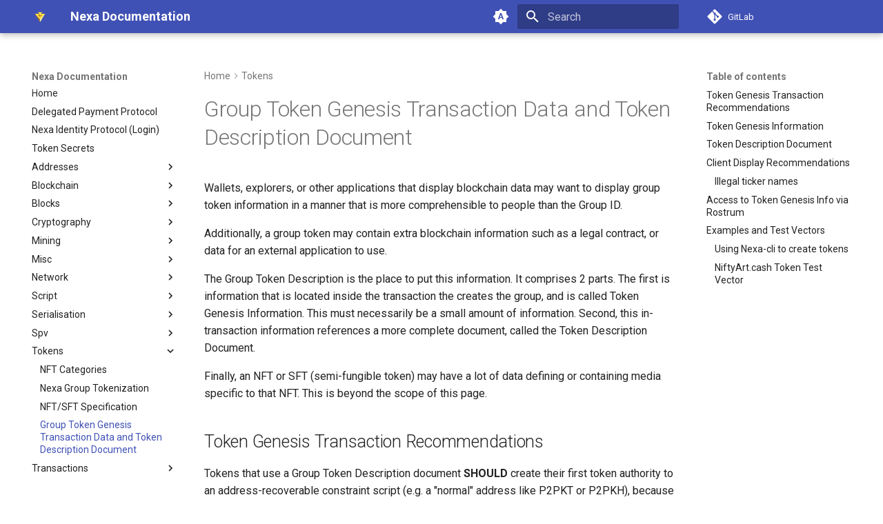

--- FILE ---
content_type: text/html; charset=utf-8
request_url: https://spec.nexa.org/tokens/tokenDescription/
body_size: 16266
content:

<!doctype html>
<html lang="en" class="no-js">
  <head>
    
      <meta charset="utf-8">
      <meta name="viewport" content="width=device-width,initial-scale=1">
      
        <meta name="description" content="Nexa Blockchain Specification">
      
      
      
      
        <link rel="prev" href="../nft/">
      
      
        <link rel="next" href="../../transactions/1transaction/">
      
      
        
      
      
      <link rel="icon" href="../../assets/favicon.ico">
      <meta name="generator" content="mkdocs-1.6.1, mkdocs-material-9.7.1">
    
    
      
        <title>Group Token Genesis Transaction Data and Token Description Document - Nexa Documentation</title>
      
    
    
      <link rel="stylesheet" href="../../assets/stylesheets/main.484c7ddc.min.css">
      
        
        <link rel="stylesheet" href="../../assets/stylesheets/palette.ab4e12ef.min.css">
      
      


    
    
      
    
    
      
        
        
        <link rel="preconnect" href="https://fonts.gstatic.com" crossorigin>
        <link rel="stylesheet" href="https://fonts.googleapis.com/css?family=Roboto:300,300i,400,400i,700,700i%7CRoboto+Mono:400,400i,700,700i&display=fallback">
        <style>:root{--md-text-font:"Roboto";--md-code-font:"Roboto Mono"}</style>
      
    
    
      <link rel="stylesheet" href="https://cdnjs.cloudflare.com/ajax/libs/KaTeX/0.16.7/katex.min.css">
    
    <script>__md_scope=new URL("../..",location),__md_hash=e=>[...e].reduce(((e,_)=>(e<<5)-e+_.charCodeAt(0)),0),__md_get=(e,_=localStorage,t=__md_scope)=>JSON.parse(_.getItem(t.pathname+"."+e)),__md_set=(e,_,t=localStorage,a=__md_scope)=>{try{t.setItem(a.pathname+"."+e,JSON.stringify(_))}catch(e){}}</script>
    
      

    
    
  </head>
  
  
    
    
      
    
    
    
    
    <body dir="ltr" data-md-color-scheme="default" data-md-color-primary="indigo" data-md-color-accent="indigo">
  
    
    <input class="md-toggle" data-md-toggle="drawer" type="checkbox" id="__drawer" autocomplete="off">
    <input class="md-toggle" data-md-toggle="search" type="checkbox" id="__search" autocomplete="off">
    <label class="md-overlay" for="__drawer"></label>
    <div data-md-component="skip">
      
        
        <a href="#group-token-genesis-transaction-data-and-token-description-document" class="md-skip">
          Skip to content
        </a>
      
    </div>
    <div data-md-component="announce">
      
    </div>
    
    
      

  

<header class="md-header md-header--shadow" data-md-component="header">
  <nav class="md-header__inner md-grid" aria-label="Header">
    <a href="../.." title="Nexa Documentation" class="md-header__button md-logo" aria-label="Nexa Documentation" data-md-component="logo">
      
  <img src="../../assets/nexa-logo.svg" alt="logo">

    </a>
    <label class="md-header__button md-icon" for="__drawer">
      
      <svg xmlns="http://www.w3.org/2000/svg" viewBox="0 0 24 24"><path d="M3 6h18v2H3zm0 5h18v2H3zm0 5h18v2H3z"/></svg>
    </label>
    <div class="md-header__title" data-md-component="header-title">
      <div class="md-header__ellipsis">
        <div class="md-header__topic">
          <span class="md-ellipsis">
            Nexa Documentation
          </span>
        </div>
        <div class="md-header__topic" data-md-component="header-topic">
          <span class="md-ellipsis">
            
              Group Token Genesis Transaction Data and Token Description Document
            
          </span>
        </div>
      </div>
    </div>
    
      
        <form class="md-header__option" data-md-component="palette">
  
    
    
    
    <input class="md-option" data-md-color-media="(prefers-color-scheme)" data-md-color-scheme="default" data-md-color-primary="indigo" data-md-color-accent="indigo"  aria-label="Switch to light mode"  type="radio" name="__palette" id="__palette_0">
    
      <label class="md-header__button md-icon" title="Switch to light mode" for="__palette_1" hidden>
        <svg xmlns="http://www.w3.org/2000/svg" viewBox="0 0 24 24"><path d="m14.3 16-.7-2h-3.2l-.7 2H7.8L11 7h2l3.2 9zM20 8.69V4h-4.69L12 .69 8.69 4H4v4.69L.69 12 4 15.31V20h4.69L12 23.31 15.31 20H20v-4.69L23.31 12zm-9.15 3.96h2.3L12 9z"/></svg>
      </label>
    
  
    
    
    
    <input class="md-option" data-md-color-media="(prefers-color-scheme: light)" data-md-color-scheme="default" data-md-color-primary="indigo" data-md-color-accent="indigo"  aria-label="Switch to dark mode"  type="radio" name="__palette" id="__palette_1">
    
      <label class="md-header__button md-icon" title="Switch to dark mode" for="__palette_2" hidden>
        <svg xmlns="http://www.w3.org/2000/svg" viewBox="0 0 24 24"><path d="M12 8a4 4 0 0 0-4 4 4 4 0 0 0 4 4 4 4 0 0 0 4-4 4 4 0 0 0-4-4m0 10a6 6 0 0 1-6-6 6 6 0 0 1 6-6 6 6 0 0 1 6 6 6 6 0 0 1-6 6m8-9.31V4h-4.69L12 .69 8.69 4H4v4.69L.69 12 4 15.31V20h4.69L12 23.31 15.31 20H20v-4.69L23.31 12z"/></svg>
      </label>
    
  
    
    
    
    <input class="md-option" data-md-color-media="(prefers-color-scheme: dark)" data-md-color-scheme="slate" data-md-color-primary="indigo" data-md-color-accent="indigo"  aria-label="Switch to system preference"  type="radio" name="__palette" id="__palette_2">
    
      <label class="md-header__button md-icon" title="Switch to system preference" for="__palette_0" hidden>
        <svg xmlns="http://www.w3.org/2000/svg" viewBox="0 0 24 24"><path d="M12 18c-.89 0-1.74-.2-2.5-.55C11.56 16.5 13 14.42 13 12s-1.44-4.5-3.5-5.45C10.26 6.2 11.11 6 12 6a6 6 0 0 1 6 6 6 6 0 0 1-6 6m8-9.31V4h-4.69L12 .69 8.69 4H4v4.69L.69 12 4 15.31V20h4.69L12 23.31 15.31 20H20v-4.69L23.31 12z"/></svg>
      </label>
    
  
</form>
      
    
    
      <script>var palette=__md_get("__palette");if(palette&&palette.color){if("(prefers-color-scheme)"===palette.color.media){var media=matchMedia("(prefers-color-scheme: light)"),input=document.querySelector(media.matches?"[data-md-color-media='(prefers-color-scheme: light)']":"[data-md-color-media='(prefers-color-scheme: dark)']");palette.color.media=input.getAttribute("data-md-color-media"),palette.color.scheme=input.getAttribute("data-md-color-scheme"),palette.color.primary=input.getAttribute("data-md-color-primary"),palette.color.accent=input.getAttribute("data-md-color-accent")}for(var[key,value]of Object.entries(palette.color))document.body.setAttribute("data-md-color-"+key,value)}</script>
    
    
    
      
      
        <label class="md-header__button md-icon" for="__search">
          
          <svg xmlns="http://www.w3.org/2000/svg" viewBox="0 0 24 24"><path d="M9.5 3A6.5 6.5 0 0 1 16 9.5c0 1.61-.59 3.09-1.56 4.23l.27.27h.79l5 5-1.5 1.5-5-5v-.79l-.27-.27A6.52 6.52 0 0 1 9.5 16 6.5 6.5 0 0 1 3 9.5 6.5 6.5 0 0 1 9.5 3m0 2C7 5 5 7 5 9.5S7 14 9.5 14 14 12 14 9.5 12 5 9.5 5"/></svg>
        </label>
        <div class="md-search" data-md-component="search" role="dialog">
  <label class="md-search__overlay" for="__search"></label>
  <div class="md-search__inner" role="search">
    <form class="md-search__form" name="search">
      <input type="text" class="md-search__input" name="query" aria-label="Search" placeholder="Search" autocapitalize="off" autocorrect="off" autocomplete="off" spellcheck="false" data-md-component="search-query" required>
      <label class="md-search__icon md-icon" for="__search">
        
        <svg xmlns="http://www.w3.org/2000/svg" viewBox="0 0 24 24"><path d="M9.5 3A6.5 6.5 0 0 1 16 9.5c0 1.61-.59 3.09-1.56 4.23l.27.27h.79l5 5-1.5 1.5-5-5v-.79l-.27-.27A6.52 6.52 0 0 1 9.5 16 6.5 6.5 0 0 1 3 9.5 6.5 6.5 0 0 1 9.5 3m0 2C7 5 5 7 5 9.5S7 14 9.5 14 14 12 14 9.5 12 5 9.5 5"/></svg>
        
        <svg xmlns="http://www.w3.org/2000/svg" viewBox="0 0 24 24"><path d="M20 11v2H8l5.5 5.5-1.42 1.42L4.16 12l7.92-7.92L13.5 5.5 8 11z"/></svg>
      </label>
      <nav class="md-search__options" aria-label="Search">
        
          <a href="javascript:void(0)" class="md-search__icon md-icon" title="Share" aria-label="Share" data-clipboard data-clipboard-text="" data-md-component="search-share" tabindex="-1">
            
            <svg xmlns="http://www.w3.org/2000/svg" viewBox="0 0 24 24"><path d="M18 16.08c-.76 0-1.44.3-1.96.77L8.91 12.7c.05-.23.09-.46.09-.7s-.04-.47-.09-.7l7.05-4.11c.54.5 1.25.81 2.04.81a3 3 0 0 0 3-3 3 3 0 0 0-3-3 3 3 0 0 0-3 3c0 .24.04.47.09.7L8.04 9.81C7.5 9.31 6.79 9 6 9a3 3 0 0 0-3 3 3 3 0 0 0 3 3c.79 0 1.5-.31 2.04-.81l7.12 4.15c-.05.21-.08.43-.08.66 0 1.61 1.31 2.91 2.92 2.91s2.92-1.3 2.92-2.91A2.92 2.92 0 0 0 18 16.08"/></svg>
          </a>
        
        <button type="reset" class="md-search__icon md-icon" title="Clear" aria-label="Clear" tabindex="-1">
          
          <svg xmlns="http://www.w3.org/2000/svg" viewBox="0 0 24 24"><path d="M19 6.41 17.59 5 12 10.59 6.41 5 5 6.41 10.59 12 5 17.59 6.41 19 12 13.41 17.59 19 19 17.59 13.41 12z"/></svg>
        </button>
      </nav>
      
        <div class="md-search__suggest" data-md-component="search-suggest"></div>
      
    </form>
    <div class="md-search__output">
      <div class="md-search__scrollwrap" tabindex="0" data-md-scrollfix>
        <div class="md-search-result" data-md-component="search-result">
          <div class="md-search-result__meta">
            Initializing search
          </div>
          <ol class="md-search-result__list" role="presentation"></ol>
        </div>
      </div>
    </div>
  </div>
</div>
      
    
    
      <div class="md-header__source">
        <a href="https://gitlab.com/nexa/specification" title="Go to repository" class="md-source" data-md-component="source">
  <div class="md-source__icon md-icon">
    
    <svg xmlns="http://www.w3.org/2000/svg" viewBox="0 0 448 512"><!--! Font Awesome Free 7.1.0 by @fontawesome - https://fontawesome.com License - https://fontawesome.com/license/free (Icons: CC BY 4.0, Fonts: SIL OFL 1.1, Code: MIT License) Copyright 2025 Fonticons, Inc.--><path d="M439.6 236.1 244 40.5c-5.4-5.5-12.8-8.5-20.4-8.5s-15 3-20.4 8.4L162.5 81l51.5 51.5c27.1-9.1 52.7 16.8 43.4 43.7l49.7 49.7c34.2-11.8 61.2 31 35.5 56.7-26.5 26.5-70.2-2.9-56-37.3L240.3 199v121.9c25.3 12.5 22.3 41.8 9.1 55-6.4 6.4-15.2 10.1-24.3 10.1s-17.8-3.6-24.3-10.1c-17.6-17.6-11.1-46.9 11.2-56v-123c-20.8-8.5-24.6-30.7-18.6-45L142.6 101 8.5 235.1C3 240.6 0 247.9 0 255.5s3 15 8.5 20.4l195.6 195.7c5.4 5.4 12.7 8.4 20.4 8.4s15-3 20.4-8.4l194.7-194.7c5.4-5.4 8.4-12.8 8.4-20.4s-3-15-8.4-20.4"/></svg>
  </div>
  <div class="md-source__repository">
    GitLab
  </div>
</a>
      </div>
    
  </nav>
  
</header>
    
    <div class="md-container" data-md-component="container">
      
      
        
          
        
      
      <main class="md-main" data-md-component="main">
        <div class="md-main__inner md-grid">
          
            
              
              <div class="md-sidebar md-sidebar--primary" data-md-component="sidebar" data-md-type="navigation" >
                <div class="md-sidebar__scrollwrap">
                  <div class="md-sidebar__inner">
                    



<nav class="md-nav md-nav--primary" aria-label="Navigation" data-md-level="0">
  <label class="md-nav__title" for="__drawer">
    <a href="../.." title="Nexa Documentation" class="md-nav__button md-logo" aria-label="Nexa Documentation" data-md-component="logo">
      
  <img src="../../assets/nexa-logo.svg" alt="logo">

    </a>
    Nexa Documentation
  </label>
  
    <div class="md-nav__source">
      <a href="https://gitlab.com/nexa/specification" title="Go to repository" class="md-source" data-md-component="source">
  <div class="md-source__icon md-icon">
    
    <svg xmlns="http://www.w3.org/2000/svg" viewBox="0 0 448 512"><!--! Font Awesome Free 7.1.0 by @fontawesome - https://fontawesome.com License - https://fontawesome.com/license/free (Icons: CC BY 4.0, Fonts: SIL OFL 1.1, Code: MIT License) Copyright 2025 Fonticons, Inc.--><path d="M439.6 236.1 244 40.5c-5.4-5.5-12.8-8.5-20.4-8.5s-15 3-20.4 8.4L162.5 81l51.5 51.5c27.1-9.1 52.7 16.8 43.4 43.7l49.7 49.7c34.2-11.8 61.2 31 35.5 56.7-26.5 26.5-70.2-2.9-56-37.3L240.3 199v121.9c25.3 12.5 22.3 41.8 9.1 55-6.4 6.4-15.2 10.1-24.3 10.1s-17.8-3.6-24.3-10.1c-17.6-17.6-11.1-46.9 11.2-56v-123c-20.8-8.5-24.6-30.7-18.6-45L142.6 101 8.5 235.1C3 240.6 0 247.9 0 255.5s3 15 8.5 20.4l195.6 195.7c5.4 5.4 12.7 8.4 20.4 8.4s15-3 20.4-8.4l194.7-194.7c5.4-5.4 8.4-12.8 8.4-20.4s-3-15-8.4-20.4"/></svg>
  </div>
  <div class="md-source__repository">
    GitLab
  </div>
</a>
    </div>
  
  <ul class="md-nav__list" data-md-scrollfix>
    
      
      
  
  
  
  
    <li class="md-nav__item">
      <a href="../.." class="md-nav__link">
        
  
  
  <span class="md-ellipsis">
    
  
    Home
  

    
  </span>
  
  

      </a>
    </li>
  

    
      
      
  
  
  
  
    <li class="md-nav__item">
      <a href="../../dpp/" class="md-nav__link">
        
  
  
  <span class="md-ellipsis">
    
  
    Delegated Payment Protocol
  

    
  </span>
  
  

      </a>
    </li>
  

    
      
      
  
  
  
  
    <li class="md-nav__item">
      <a href="../../nexid/" class="md-nav__link">
        
  
  
  <span class="md-ellipsis">
    
  
    Nexa Identity Protocol (Login)
  

    
  </span>
  
  

      </a>
    </li>
  

    
      
      
  
  
  
  
    <li class="md-nav__item">
      <a href="../../tokensecret/" class="md-nav__link">
        
  
  
  <span class="md-ellipsis">
    
  
    Token Secrets
  

    
  </span>
  
  

      </a>
    </li>
  

    
      
      
  
  
  
  
    
    
    
    
    
    <li class="md-nav__item md-nav__item--nested">
      
        
        
        <input class="md-nav__toggle md-toggle " type="checkbox" id="__nav_5" >
        
          
          <label class="md-nav__link" for="__nav_5" id="__nav_5_label" tabindex="0">
            
  
  
  <span class="md-ellipsis">
    
  
    Addresses
  

    
  </span>
  
  

            <span class="md-nav__icon md-icon"></span>
          </label>
        
        <nav class="md-nav" data-md-level="1" aria-labelledby="__nav_5_label" aria-expanded="false">
          <label class="md-nav__title" for="__nav_5">
            <span class="md-nav__icon md-icon"></span>
            
  
    Addresses
  

          </label>
          <ul class="md-nav__list" data-md-scrollfix>
            
              
                
  
  
  
  
    <li class="md-nav__item">
      <a href="../../addresses/address-types/" class="md-nav__link">
        
  
  
  <span class="md-ellipsis">
    
  
    Address Types
  

    
  </span>
  
  

      </a>
    </li>
  

              
            
              
                
  
  
  
  
    <li class="md-nav__item">
      <a href="../../addresses/base58check/" class="md-nav__link">
        
  
  
  <span class="md-ellipsis">
    
  
    Base58check encoding
  

    
  </span>
  
  

      </a>
    </li>
  

              
            
              
                
  
  
  
  
    <li class="md-nav__item">
      <a href="../../addresses/cashaddr/" class="md-nav__link">
        
  
  
  <span class="md-ellipsis">
    
  
    CashAddr encoding
  

    
  </span>
  
  

      </a>
    </li>
  

              
            
              
                
  
  
  
  
    <li class="md-nav__item">
      <a href="../../addresses/scriptTemplates/" class="md-nav__link">
        
  
  
  <span class="md-ellipsis">
    
  
    Script Templates
  

    
  </span>
  
  

      </a>
    </li>
  

              
            
              
                
  
  
  
  
    
    
    
    
    
    <li class="md-nav__item md-nav__item--nested">
      
        
        
        <input class="md-nav__toggle md-toggle " type="checkbox" id="__nav_5_5" >
        
          
          <label class="md-nav__link" for="__nav_5_5" id="__nav_5_5_label" tabindex="0">
            
  
  
  <span class="md-ellipsis">
    
  
    Script Template Examples
  

    
  </span>
  
  

            <span class="md-nav__icon md-icon"></span>
          </label>
        
        <nav class="md-nav" data-md-level="2" aria-labelledby="__nav_5_5_label" aria-expanded="false">
          <label class="md-nav__title" for="__nav_5_5">
            <span class="md-nav__icon md-icon"></span>
            
  
    Script Template Examples
  

          </label>
          <ul class="md-nav__list" data-md-scrollfix>
            
              
                
  
  
  
  
    <li class="md-nav__item">
      <a href="../../addresses/Script-Template-Examples/basic-script-template-execution/" class="md-nav__link">
        
  
  
  <span class="md-ellipsis">
    
  
    Basic Script Template Execution Example (Basic P2ST address)
  

    
  </span>
  
  

      </a>
    </li>
  

              
            
              
                
  
  
  
  
    <li class="md-nav__item">
      <a href="../../addresses/Script-Template-Examples/contract-with-custom-template/" class="md-nav__link">
        
  
  
  <span class="md-ellipsis">
    
  
    A P2ST Address with a Template in the Scriptsig
  

    
  </span>
  
  

      </a>
    </li>
  

              
            
              
                
  
  
  
  
    <li class="md-nav__item">
      <a href="../../addresses/Script-Template-Examples/how-tokens-are-stored-inside-a-utxo/" class="md-nav__link">
        
  
  
  <span class="md-ellipsis">
    
  
    How Tokens are Stored Inside a UTXO
  

    
  </span>
  
  

      </a>
    </li>
  

              
            
          </ul>
        </nav>
      
    </li>
  

              
            
          </ul>
        </nav>
      
    </li>
  

    
      
      
  
  
  
  
    
    
    
    
    
    <li class="md-nav__item md-nav__item--nested">
      
        
        
        <input class="md-nav__toggle md-toggle " type="checkbox" id="__nav_6" >
        
          
          <label class="md-nav__link" for="__nav_6" id="__nav_6_label" tabindex="0">
            
  
  
  <span class="md-ellipsis">
    
  
    Blockchain
  

    
  </span>
  
  

            <span class="md-nav__icon md-icon"></span>
          </label>
        
        <nav class="md-nav" data-md-level="1" aria-labelledby="__nav_6_label" aria-expanded="false">
          <label class="md-nav__title" for="__nav_6">
            <span class="md-nav__icon md-icon"></span>
            
  
    Blockchain
  

          </label>
          <ul class="md-nav__list" data-md-scrollfix>
            
              
                
  
  
  
  
    <li class="md-nav__item">
      <a href="../../blockchain/blockchain/" class="md-nav__link">
        
  
  
  <span class="md-ellipsis">
    
  
    Overview
  

    
  </span>
  
  

      </a>
    </li>
  

              
            
              
                
  
  
  
  
    <li class="md-nav__item">
      <a href="../../blockchain/chainwork-proof/" class="md-nav__link">
        
  
  
  <span class="md-ellipsis">
    
  
    Chainwork Proof
  

    
  </span>
  
  

      </a>
    </li>
  

              
            
              
                
  
  
  
  
    <li class="md-nav__item">
      <a href="../../blockchain/memory-pool/" class="md-nav__link">
        
  
  
  <span class="md-ellipsis">
    
  
    Transaction Memory Pool
  

    
  </span>
  
  

      </a>
    </li>
  

              
            
          </ul>
        </nav>
      
    </li>
  

    
      
      
  
  
  
  
    
    
    
    
    
    <li class="md-nav__item md-nav__item--nested">
      
        
        
        <input class="md-nav__toggle md-toggle " type="checkbox" id="__nav_7" >
        
          
          <label class="md-nav__link" for="__nav_7" id="__nav_7_label" tabindex="0">
            
  
  
  <span class="md-ellipsis">
    
  
    Blocks
  

    
  </span>
  
  

            <span class="md-nav__icon md-icon"></span>
          </label>
        
        <nav class="md-nav" data-md-level="1" aria-labelledby="__nav_7_label" aria-expanded="false">
          <label class="md-nav__title" for="__nav_7">
            <span class="md-nav__icon md-icon"></span>
            
  
    Blocks
  

          </label>
          <ul class="md-nav__list" data-md-scrollfix>
            
              
                
  
  
  
  
    <li class="md-nav__item">
      <a href="../../blocks/adaptive-blocksize/" class="md-nav__link">
        
  
  
  <span class="md-ellipsis">
    
  
    Design and operation of the adaptive blocksize feature
  

    
  </span>
  
  

      </a>
    </li>
  

              
            
              
                
  
  
  
  
    <li class="md-nav__item">
      <a href="../../blocks/ancestorHash/" class="md-nav__link">
        
  
  
  <span class="md-ellipsis">
    
  
    Block Ancestor Hash
  

    
  </span>
  
  

      </a>
    </li>
  

              
            
              
                
  
  
  
  
    <li class="md-nav__item">
      <a href="../../blocks/block/" class="md-nav__link">
        
  
  
  <span class="md-ellipsis">
    
  
    Overview
  

    
  </span>
  
  

      </a>
    </li>
  

              
            
              
                
  
  
  
  
    <li class="md-nav__item">
      <a href="../../blocks/merkle-tree/" class="md-nav__link">
        
  
  
  <span class="md-ellipsis">
    
  
    Merkle Tree
  

    
  </span>
  
  

      </a>
    </li>
  

              
            
              
                
  
  
  
  
    <li class="md-nav__item">
      <a href="../../blocks/transaction-ordering/" class="md-nav__link">
        
  
  
  <span class="md-ellipsis">
    
  
    Transaction Ordering
  

    
  </span>
  
  

      </a>
    </li>
  

              
            
          </ul>
        </nav>
      
    </li>
  

    
      
      
  
  
  
  
    
    
    
    
    
    <li class="md-nav__item md-nav__item--nested">
      
        
        
        <input class="md-nav__toggle md-toggle " type="checkbox" id="__nav_8" >
        
          
          <label class="md-nav__link" for="__nav_8" id="__nav_8_label" tabindex="0">
            
  
  
  <span class="md-ellipsis">
    
  
    Cryptography
  

    
  </span>
  
  

            <span class="md-nav__icon md-icon"></span>
          </label>
        
        <nav class="md-nav" data-md-level="1" aria-labelledby="__nav_8_label" aria-expanded="false">
          <label class="md-nav__title" for="__nav_8">
            <span class="md-nav__icon md-icon"></span>
            
  
    Cryptography
  

          </label>
          <ul class="md-nav__list" data-md-scrollfix>
            
              
                
  
  
  
  
    <li class="md-nav__item">
      <a href="../../cryptography/hash/" class="md-nav__link">
        
  
  
  <span class="md-ellipsis">
    
  
    Hashing
  

    
  </span>
  
  

      </a>
    </li>
  

              
            
              
                
  
  
  
  
    <li class="md-nav__item">
      <a href="../../cryptography/keys/" class="md-nav__link">
        
  
  
  <span class="md-ellipsis">
    
  
    Nexa Keys
  

    
  </span>
  
  

      </a>
    </li>
  

              
            
              
                
  
  
  
  
    <li class="md-nav__item">
      <a href="../../cryptography/multisignature/" class="md-nav__link">
        
  
  
  <span class="md-ellipsis">
    
  
    Multisignature
  

    
  </span>
  
  

      </a>
    </li>
  

              
            
              
                
  
  
  
  
    <li class="md-nav__item">
      <a href="../../cryptography/signatures/" class="md-nav__link">
        
  
  
  <span class="md-ellipsis">
    
  
    Signatures
  

    
  </span>
  
  

      </a>
    </li>
  

              
            
          </ul>
        </nav>
      
    </li>
  

    
      
      
  
  
  
  
    
    
    
    
    
    <li class="md-nav__item md-nav__item--nested">
      
        
        
        <input class="md-nav__toggle md-toggle " type="checkbox" id="__nav_9" >
        
          
          <label class="md-nav__link" for="__nav_9" id="__nav_9_label" tabindex="0">
            
  
  
  <span class="md-ellipsis">
    
  
    Mining
  

    
  </span>
  
  

            <span class="md-nav__icon md-icon"></span>
          </label>
        
        <nav class="md-nav" data-md-level="1" aria-labelledby="__nav_9_label" aria-expanded="false">
          <label class="md-nav__title" for="__nav_9">
            <span class="md-nav__icon md-icon"></span>
            
  
    Mining
  

          </label>
          <ul class="md-nav__list" data-md-scrollfix>
            
              
                
  
  
  
  
    <li class="md-nav__item">
      <a href="../../mining/1mining/" class="md-nav__link">
        
  
  
  <span class="md-ellipsis">
    
  
    Mining
  

    
  </span>
  
  

      </a>
    </li>
  

              
            
              
                
  
  
  
  
    <li class="md-nav__item">
      <a href="../../mining/NexaPOW/" class="md-nav__link">
        
  
  
  <span class="md-ellipsis">
    
  
    NexaPOW
  

    
  </span>
  
  

      </a>
    </li>
  

              
            
              
                
  
  
  
  
    <li class="md-nav__item">
      <a href="../../mining/blindedPOW/" class="md-nav__link">
        
  
  
  <span class="md-ellipsis">
    
  
    Blinded POW Algorithms
  

    
  </span>
  
  

      </a>
    </li>
  

              
            
              
                
  
  
  
  
    <li class="md-nav__item">
      <a href="../../mining/difficulty-adjustment-algorithm/" class="md-nav__link">
        
  
  
  <span class="md-ellipsis">
    
  
    Difficulty Adjustment Algorithm
  

    
  </span>
  
  

      </a>
    </li>
  

              
            
              
                
  
  
  
  
    <li class="md-nav__item">
      <a href="../../mining/echelon-protocol/" class="md-nav__link">
        
  
  
  <span class="md-ellipsis">
    
  
    Echelon Protocol
  

    
  </span>
  
  

      </a>
    </li>
  

              
            
              
                
  
  
  
  
    <li class="md-nav__item">
      <a href="../../mining/mining-pools/" class="md-nav__link">
        
  
  
  <span class="md-ellipsis">
    
  
    Mining Pools
  

    
  </span>
  
  

      </a>
    </li>
  

              
            
              
                
  
  
  
  
    <li class="md-nav__item">
      <a href="../../mining/proof-of-work/" class="md-nav__link">
        
  
  
  <span class="md-ellipsis">
    
  
    Proof of Work
  

    
  </span>
  
  

      </a>
    </li>
  

              
            
          </ul>
        </nav>
      
    </li>
  

    
      
      
  
  
  
  
    
    
    
    
    
    <li class="md-nav__item md-nav__item--nested">
      
        
        
        <input class="md-nav__toggle md-toggle " type="checkbox" id="__nav_10" >
        
          
          <label class="md-nav__link" for="__nav_10" id="__nav_10_label" tabindex="0">
            
  
  
  <span class="md-ellipsis">
    
  
    Misc
  

    
  </span>
  
  

            <span class="md-nav__icon md-icon"></span>
          </label>
        
        <nav class="md-nav" data-md-level="1" aria-labelledby="__nav_10_label" aria-expanded="false">
          <label class="md-nav__title" for="__nav_10">
            <span class="md-nav__icon md-icon"></span>
            
  
    Misc
  

          </label>
          <ul class="md-nav__list" data-md-scrollfix>
            
              
                
  
  
  
  
    <li class="md-nav__item">
      <a href="../../misc/endian/" class="md-nav__link">
        
  
  
  <span class="md-ellipsis">
    
  
    Endian
  

    
  </span>
  
  

      </a>
    </li>
  

              
            
          </ul>
        </nav>
      
    </li>
  

    
      
      
  
  
  
  
    
    
    
    
    
    <li class="md-nav__item md-nav__item--nested">
      
        
        
        <input class="md-nav__toggle md-toggle " type="checkbox" id="__nav_11" >
        
          
          <label class="md-nav__link" for="__nav_11" id="__nav_11_label" tabindex="0">
            
  
  
  <span class="md-ellipsis">
    
  
    Network
  

    
  </span>
  
  

            <span class="md-nav__icon md-icon"></span>
          </label>
        
        <nav class="md-nav" data-md-level="1" aria-labelledby="__nav_11_label" aria-expanded="false">
          <label class="md-nav__title" for="__nav_11">
            <span class="md-nav__icon md-icon"></span>
            
  
    Network
  

          </label>
          <ul class="md-nav__list" data-md-scrollfix>
            
              
                
  
  
  
  
    <li class="md-nav__item">
      <a href="../../network/1messages/" class="md-nav__link">
        
  
  
  <span class="md-ellipsis">
    
  
    Overview
  

    
  </span>
  
  

      </a>
    </li>
  

              
            
              
                
  
  
  
  
    <li class="md-nav__item">
      <a href="../../network/capd/" class="md-nav__link">
        
  
  
  <span class="md-ellipsis">
    
  
    Counterparty and Protocol Discovery (CAPD)
  

    
  </span>
  
  

      </a>
    </li>
  

              
            
              
                
  
  
  
  
    <li class="md-nav__item">
      <a href="../../network/network-address/" class="md-nav__link">
        
  
  
  <span class="md-ellipsis">
    
  
    Network Address
  

    
  </span>
  
  

      </a>
    </li>
  

              
            
              
                
  
  
  
  
    <li class="md-nav__item">
      <a href="../../network/node-handshake/" class="md-nav__link">
        
  
  
  <span class="md-ellipsis">
    
  
    Node Handshake
  

    
  </span>
  
  

      </a>
    </li>
  

              
            
              
                
  
  
  
  
    <li class="md-nav__item">
      <a href="../../network/parameters/" class="md-nav__link">
        
  
  
  <span class="md-ellipsis">
    
  
    Network Parameters
  

    
  </span>
  
  

      </a>
    </li>
  

              
            
              
                
  
  
  
  
    <li class="md-nav__item">
      <a href="../../network/protocol-version/" class="md-nav__link">
        
  
  
  <span class="md-ellipsis">
    
  
    Network Protocol Version History
  

    
  </span>
  
  

      </a>
    </li>
  

              
            
              
                
  
  
  
  
    
    
    
    
    
    <li class="md-nav__item md-nav__item--nested">
      
        
        
        <input class="md-nav__toggle md-toggle " type="checkbox" id="__nav_11_7" >
        
          
          <label class="md-nav__link" for="__nav_11_7" id="__nav_11_7_label" tabindex="0">
            
  
  
  <span class="md-ellipsis">
    
  
    Messages
  

    
  </span>
  
  

            <span class="md-nav__icon md-icon"></span>
          </label>
        
        <nav class="md-nav" data-md-level="2" aria-labelledby="__nav_11_7_label" aria-expanded="false">
          <label class="md-nav__title" for="__nav_11_7">
            <span class="md-nav__icon md-icon"></span>
            
  
    Messages
  

          </label>
          <ul class="md-nav__list" data-md-scrollfix>
            
              
                
  
  
  
  
    <li class="md-nav__item">
      <a href="../../network/messages/addr/" class="md-nav__link">
        
  
  
  <span class="md-ellipsis">
    
  
    Response: Addresses ("addr")
  

    
  </span>
  
  

      </a>
    </li>
  

              
            
              
                
  
  
  
  
    <li class="md-nav__item">
      <a href="../../network/messages/block/" class="md-nav__link">
        
  
  
  <span class="md-ellipsis">
    
  
    Response: Block (“block”)
  

    
  </span>
  
  

      </a>
    </li>
  

              
            
              
                
  
  
  
  
    <li class="md-nav__item">
      <a href="../../network/messages/blocktxn/" class="md-nav__link">
        
  
  
  <span class="md-ellipsis">
    
  
    Response: Block Transactions ("blocktxn")
  

    
  </span>
  
  

      </a>
    </li>
  

              
            
              
                
  
  
  
  
    <li class="md-nav__item">
      <a href="../../network/messages/cmpctblock/" class="md-nav__link">
        
  
  
  <span class="md-ellipsis">
    
  
    Announcement: Compact Block ("cmpctblock")
  

    
  </span>
  
  

      </a>
    </li>
  

              
            
              
                
  
  
  
  
    <li class="md-nav__item">
      <a href="../../network/messages/dsproof-beta/" class="md-nav__link">
        
  
  
  <span class="md-ellipsis">
    
  
    Announcement: Double Spend Proof ("dsproof-beta")
  

    
  </span>
  
  

      </a>
    </li>
  

              
            
              
                
  
  
  
  
    <li class="md-nav__item">
      <a href="../../network/messages/feefilter/" class="md-nav__link">
        
  
  
  <span class="md-ellipsis">
    
  
    Request: Fee Filter (“feefilter”)
  

    
  </span>
  
  

      </a>
    </li>
  

              
            
              
                
  
  
  
  
    <li class="md-nav__item">
      <a href="../../network/messages/filteradd/" class="md-nav__link">
        
  
  
  <span class="md-ellipsis">
    
  
    Request: Filter Add (“filteradd”)
  

    
  </span>
  
  

      </a>
    </li>
  

              
            
              
                
  
  
  
  
    <li class="md-nav__item">
      <a href="../../network/messages/filterclear/" class="md-nav__link">
        
  
  
  <span class="md-ellipsis">
    
  
    Request: Filter Clear (“filterclear”)
  

    
  </span>
  
  

      </a>
    </li>
  

              
            
              
                
  
  
  
  
    <li class="md-nav__item">
      <a href="../../network/messages/filterload/" class="md-nav__link">
        
  
  
  <span class="md-ellipsis">
    
  
    Request: Filter Load (“filterload”)
  

    
  </span>
  
  

      </a>
    </li>
  

              
            
              
                
  
  
  
  
    <li class="md-nav__item">
      <a href="../../network/messages/get_xblocktx/" class="md-nav__link">
        
  
  
  <span class="md-ellipsis">
    
  
    Request: Get Xthin Block Transactions ("get_xblocktx")
  

    
  </span>
  
  

      </a>
    </li>
  

              
            
              
                
  
  
  
  
    <li class="md-nav__item">
      <a href="../../network/messages/get_xthin/" class="md-nav__link">
        
  
  
  <span class="md-ellipsis">
    
  
    Request: Get Xthin Block ("get_xthin")
  

    
  </span>
  
  

      </a>
    </li>
  

              
            
              
                
  
  
  
  
    <li class="md-nav__item">
      <a href="../../network/messages/getaddr/" class="md-nav__link">
        
  
  
  <span class="md-ellipsis">
    
  
    Request: Get Addresses (“getaddr”)
  

    
  </span>
  
  

      </a>
    </li>
  

              
            
              
                
  
  
  
  
    <li class="md-nav__item">
      <a href="../../network/messages/getblocks/" class="md-nav__link">
        
  
  
  <span class="md-ellipsis">
    
  
    Request: Get Blocks (“getblocks”)
  

    
  </span>
  
  

      </a>
    </li>
  

              
            
              
                
  
  
  
  
    <li class="md-nav__item">
      <a href="../../network/messages/getblocktxn/" class="md-nav__link">
        
  
  
  <span class="md-ellipsis">
    
  
    Request: Get Block Transactions ("getblocktxn")
  

    
  </span>
  
  

      </a>
    </li>
  

              
            
              
                
  
  
  
  
    <li class="md-nav__item">
      <a href="../../network/messages/getdata/" class="md-nav__link">
        
  
  
  <span class="md-ellipsis">
    
  
    Request: Get Data (“getdata”)
  

    
  </span>
  
  

      </a>
    </li>
  

              
            
              
                
  
  
  
  
    <li class="md-nav__item">
      <a href="../../network/messages/getheaders/" class="md-nav__link">
        
  
  
  <span class="md-ellipsis">
    
  
    Request: Get Headers ("getheaders")
  

    
  </span>
  
  

      </a>
    </li>
  

              
            
              
                
  
  
  
  
    <li class="md-nav__item">
      <a href="../../network/messages/headers/" class="md-nav__link">
        
  
  
  <span class="md-ellipsis">
    
  
    Response: Headers ("headers")
  

    
  </span>
  
  

      </a>
    </li>
  

              
            
              
                
  
  
  
  
    <li class="md-nav__item">
      <a href="../../network/messages/inv/" class="md-nav__link">
        
  
  
  <span class="md-ellipsis">
    
  
    Announcement: Inventory ("inv")
  

    
  </span>
  
  

      </a>
    </li>
  

              
            
              
                
  
  
  
  
    <li class="md-nav__item">
      <a href="../../network/messages/mempool/" class="md-nav__link">
        
  
  
  <span class="md-ellipsis">
    
  
    Request: Mempool ("mempool")
  

    
  </span>
  
  

      </a>
    </li>
  

              
            
              
                
  
  
  
  
    <li class="md-nav__item">
      <a href="../../network/messages/merkleblock/" class="md-nav__link">
        
  
  
  <span class="md-ellipsis">
    
  
    Response: Merkle Block ("merkleblock")
  

    
  </span>
  
  

      </a>
    </li>
  

              
            
              
                
  
  
  
  
    <li class="md-nav__item">
      <a href="../../network/messages/notfound/" class="md-nav__link">
        
  
  
  <span class="md-ellipsis">
    
  
    Response: Not Found ("notfound")
  

    
  </span>
  
  

      </a>
    </li>
  

              
            
              
                
  
  
  
  
    <li class="md-nav__item">
      <a href="../../network/messages/ping/" class="md-nav__link">
        
  
  
  <span class="md-ellipsis">
    
  
    Request: Ping ("ping")
  

    
  </span>
  
  

      </a>
    </li>
  

              
            
              
                
  
  
  
  
    <li class="md-nav__item">
      <a href="../../network/messages/pong/" class="md-nav__link">
        
  
  
  <span class="md-ellipsis">
    
  
    Response: Pong ("pong")
  

    
  </span>
  
  

      </a>
    </li>
  

              
            
              
                
  
  
  
  
    <li class="md-nav__item">
      <a href="../../network/messages/reject/" class="md-nav__link">
        
  
  
  <span class="md-ellipsis">
    
  
    Response: Reject ("reject")
  

    
  </span>
  
  

      </a>
    </li>
  

              
            
              
                
  
  
  
  
    <li class="md-nav__item">
      <a href="../../network/messages/sendcmpct/" class="md-nav__link">
        
  
  
  <span class="md-ellipsis">
    
  
    Request: Send Compact Blocks ("sendcmpct")
  

    
  </span>
  
  

      </a>
    </li>
  

              
            
              
                
  
  
  
  
    <li class="md-nav__item">
      <a href="../../network/messages/sendheaders/" class="md-nav__link">
        
  
  
  <span class="md-ellipsis">
    
  
    Request: Send Headers (“sendheaders”)
  

    
  </span>
  
  

      </a>
    </li>
  

              
            
              
                
  
  
  
  
    <li class="md-nav__item">
      <a href="../../network/messages/thinblock/" class="md-nav__link">
        
  
  
  <span class="md-ellipsis">
    
  
    Response: Thin Block ("thinblock")
  

    
  </span>
  
  

      </a>
    </li>
  

              
            
              
                
  
  
  
  
    <li class="md-nav__item">
      <a href="../../network/messages/tx/" class="md-nav__link">
        
  
  
  <span class="md-ellipsis">
    
  
    Response: Transaction (“tx”)
  

    
  </span>
  
  

      </a>
    </li>
  

              
            
              
                
  
  
  
  
    <li class="md-nav__item">
      <a href="../../network/messages/verack/" class="md-nav__link">
        
  
  
  <span class="md-ellipsis">
    
  
    Handshake: Version Acknowledgement ("verack")
  

    
  </span>
  
  

      </a>
    </li>
  

              
            
              
                
  
  
  
  
    <li class="md-nav__item">
      <a href="../../network/messages/version/" class="md-nav__link">
        
  
  
  <span class="md-ellipsis">
    
  
    Handshake: Version (“version”)
  

    
  </span>
  
  

      </a>
    </li>
  

              
            
              
                
  
  
  
  
    <li class="md-nav__item">
      <a href="../../network/messages/xblocktx/" class="md-nav__link">
        
  
  
  <span class="md-ellipsis">
    
  
    Response: Xthin Block Transactions ("xblocktx")
  

    
  </span>
  
  

      </a>
    </li>
  

              
            
              
                
  
  
  
  
    <li class="md-nav__item">
      <a href="../../network/messages/xthinblock/" class="md-nav__link">
        
  
  
  <span class="md-ellipsis">
    
  
    Response: Xthin Block ("xthinblock")
  

    
  </span>
  
  

      </a>
    </li>
  

              
            
              
                
  
  
  
  
    <li class="md-nav__item">
      <a href="../../network/messages/xupdate/" class="md-nav__link">
        
  
  
  <span class="md-ellipsis">
    
  
    Handshake Extension: XVersion (“xversion”)
  

    
  </span>
  
  

      </a>
    </li>
  

              
            
              
                
  
  
  
  
    <li class="md-nav__item">
      <a href="../../network/messages/xversion/" class="md-nav__link">
        
  
  
  <span class="md-ellipsis">
    
  
    Handshake Extension: XVersion (“xversion”)
  

    
  </span>
  
  

      </a>
    </li>
  

              
            
          </ul>
        </nav>
      
    </li>
  

              
            
          </ul>
        </nav>
      
    </li>
  

    
      
      
  
  
  
  
    
    
    
    
    
    <li class="md-nav__item md-nav__item--nested">
      
        
        
        <input class="md-nav__toggle md-toggle " type="checkbox" id="__nav_12" >
        
          
          <label class="md-nav__link" for="__nav_12" id="__nav_12_label" tabindex="0">
            
  
  
  <span class="md-ellipsis">
    
  
    Script
  

    
  </span>
  
  

            <span class="md-nav__icon md-icon"></span>
          </label>
        
        <nav class="md-nav" data-md-level="1" aria-labelledby="__nav_12_label" aria-expanded="false">
          <label class="md-nav__title" for="__nav_12">
            <span class="md-nav__icon md-icon"></span>
            
  
    Script
  

          </label>
          <ul class="md-nav__list" data-md-scrollfix>
            
              
                
  
  
  
  
    <li class="md-nav__item">
      <a href="../../script/1script/" class="md-nav__link">
        
  
  
  <span class="md-ellipsis">
    
  
    Overview
  

    
  </span>
  
  

      </a>
    </li>
  

              
            
              
                
  
  
  
  
    <li class="md-nav__item">
      <a href="../../script/bignum/" class="md-nav__link">
        
  
  
  <span class="md-ellipsis">
    
  
    BigNum Arithmetic
  

    
  </span>
  
  

      </a>
    </li>
  

              
            
              
                
  
  
  
  
    <li class="md-nav__item">
      <a href="../../script/bignum_modulo_divisor/" class="md-nav__link">
        
  
  
  <span class="md-ellipsis">
    
  
    BigNum modulo divisor (BMD)
  

    
  </span>
  
  

      </a>
    </li>
  

              
            
              
                
  
  
  
  
    <li class="md-nav__item">
      <a href="../../script/integer-division/" class="md-nav__link">
        
  
  
  <span class="md-ellipsis">
    
  
    Script Integer Division
  

    
  </span>
  
  

      </a>
    </li>
  

              
            
              
                
  
  
  
  
    <li class="md-nav__item">
      <a href="../../script/negative_op_roll_op_pick/" class="md-nav__link">
        
  
  
  <span class="md-ellipsis">
    
  
    Negative OP_ROLL and OP_PICK
  

    
  </span>
  
  

      </a>
    </li>
  

              
            
              
                
  
  
  
  
    <li class="md-nav__item">
      <a href="../../script/nexa-script-machine/" class="md-nav__link">
        
  
  
  <span class="md-ellipsis">
    
  
    Script Machine
  

    
  </span>
  
  

      </a>
    </li>
  

              
            
              
                
  
  
  
  
    <li class="md-nav__item">
      <a href="../../script/opcodesyntax/" class="md-nav__link">
        
  
  
  <span class="md-ellipsis">
    
  
    OP codes Syntax
  

    
  </span>
  
  

      </a>
    </li>
  

              
            
              
                
  
  
  
  
    <li class="md-nav__item">
      <a href="../../script/read-only-inputs/" class="md-nav__link">
        
  
  
  <span class="md-ellipsis">
    
  
    Read-only transaction inputs
  

    
  </span>
  
  

      </a>
    </li>
  

              
            
              
                
  
  
  
  
    <li class="md-nav__item">
      <a href="../../script/script-registers/" class="md-nav__link">
        
  
  
  <span class="md-ellipsis">
    
  
    Script Machine Registers
  

    
  </span>
  
  
    
  
  
    <span class="md-status md-status--Draft"></span>
  

  

      </a>
    </li>
  

              
            
              
                
  
  
  
  
    
    
    
    
    
    <li class="md-nav__item md-nav__item--nested">
      
        
        
        <input class="md-nav__toggle md-toggle " type="checkbox" id="__nav_12_10" >
        
          
          <label class="md-nav__link" for="__nav_12_10" id="__nav_12_10_label" tabindex="0">
            
  
  
  <span class="md-ellipsis">
    
  
    Op codes
  

    
  </span>
  
  

            <span class="md-nav__icon md-icon"></span>
          </label>
        
        <nav class="md-nav" data-md-level="2" aria-labelledby="__nav_12_10_label" aria-expanded="false">
          <label class="md-nav__title" for="__nav_12_10">
            <span class="md-nav__icon md-icon"></span>
            
  
    Op codes
  

          </label>
          <ul class="md-nav__list" data-md-scrollfix>
            
              
                
  
  
  
  
    <li class="md-nav__item">
      <a href="../../script/op-codes/op-data-x/" class="md-nav__link">
        
  
  
  <span class="md-ellipsis">
    
  
    OP_DATA_X
  

    
  </span>
  
  

      </a>
    </li>
  

              
            
              
                
  
  
  
  
    <li class="md-nav__item">
      <a href="../../script/op-codes/op-x/" class="md-nav__link">
        
  
  
  <span class="md-ellipsis">
    
  
    OP_X
  

    
  </span>
  
  

      </a>
    </li>
  

              
            
              
                
  
  
  
  
    <li class="md-nav__item">
      <a href="../../script/op-codes/op_bin2bignum/" class="md-nav__link">
        
  
  
  <span class="md-ellipsis">
    
  
    OP_BIN2BIGNUM
  

    
  </span>
  
  

      </a>
    </li>
  

              
            
              
                
  
  
  
  
    <li class="md-nav__item">
      <a href="../../script/op-codes/op_datasigverify/" class="md-nav__link">
        
  
  
  <span class="md-ellipsis">
    
  
    Enable oracle-based data import via OP_DATASIGVERIFY
  

    
  </span>
  
  

      </a>
    </li>
  

              
            
              
                
  
  
  
  
    <li class="md-nav__item">
      <a href="../../script/op-codes/op_exec/" class="md-nav__link">
        
  
  
  <span class="md-ellipsis">
    
  
    OP_EXEC
  

    
  </span>
  
  

      </a>
    </li>
  

              
            
              
                
  
  
  
  
    <li class="md-nav__item">
      <a href="../../script/op-codes/op_jump/" class="md-nav__link">
        
  
  
  <span class="md-ellipsis">
    
  
    OP_JUMP
  

    
  </span>
  
  

      </a>
    </li>
  

              
            
              
                
  
  
  
  
    <li class="md-nav__item">
      <a href="../../script/op-codes/op_load/" class="md-nav__link">
        
  
  
  <span class="md-ellipsis">
    
  
    OP_LOAD
  

    
  </span>
  
  

      </a>
    </li>
  

              
            
              
                
  
  
  
  
    <li class="md-nav__item">
      <a href="../../script/op-codes/op_merkleroot/" class="md-nav__link">
        
  
  
  <span class="md-ellipsis">
    
  
    OP_MERKLEROOT
  

    
  </span>
  
  

      </a>
    </li>
  

              
            
              
                
  
  
  
  
    <li class="md-nav__item">
      <a href="../../script/op-codes/op_num2bin/" class="md-nav__link">
        
  
  
  <span class="md-ellipsis">
    
  
    OP_NUM2BIN
  

    
  </span>
  
  

      </a>
    </li>
  

              
            
              
                
  
  
  
  
    <li class="md-nav__item">
      <a href="../../script/op-codes/op_parse/" class="md-nav__link">
        
  
  
  <span class="md-ellipsis">
    
  
    OP_PARSE Script Instruction
  

    
  </span>
  
  

      </a>
    </li>
  

              
            
              
                
  
  
  
  
    <li class="md-nav__item">
      <a href="../../script/op-codes/op_place/" class="md-nav__link">
        
  
  
  <span class="md-ellipsis">
    
  
    OP_PLACE
  

    
  </span>
  
  

      </a>
    </li>
  

              
            
              
                
  
  
  
  
    <li class="md-nav__item">
      <a href="../../script/op-codes/op_push_tx_state/" class="md-nav__link">
        
  
  
  <span class="md-ellipsis">
    
  
    OP_PUSH_TX_STATE
  

    
  </span>
  
  

      </a>
    </li>
  

              
            
              
                
  
  
  
  
    <li class="md-nav__item">
      <a href="../../script/op-codes/op_setbmd/" class="md-nav__link">
        
  
  
  <span class="md-ellipsis">
    
  
    OP_SETBMD
  

    
  </span>
  
  

      </a>
    </li>
  

              
            
              
                
  
  
  
  
    <li class="md-nav__item">
      <a href="../../script/op-codes/op_store/" class="md-nav__link">
        
  
  
  <span class="md-ellipsis">
    
  
    OP_STORE
  

    
  </span>
  
  

      </a>
    </li>
  

              
            
          </ul>
        </nav>
      
    </li>
  

              
            
          </ul>
        </nav>
      
    </li>
  

    
      
      
  
  
  
  
    
    
    
    
    
    <li class="md-nav__item md-nav__item--nested">
      
        
        
        <input class="md-nav__toggle md-toggle " type="checkbox" id="__nav_13" >
        
          
          <label class="md-nav__link" for="__nav_13" id="__nav_13_label" tabindex="0">
            
  
  
  <span class="md-ellipsis">
    
  
    Serialisation
  

    
  </span>
  
  

            <span class="md-nav__icon md-icon"></span>
          </label>
        
        <nav class="md-nav" data-md-level="1" aria-labelledby="__nav_13_label" aria-expanded="false">
          <label class="md-nav__title" for="__nav_13">
            <span class="md-nav__icon md-icon"></span>
            
  
    Serialisation
  

          </label>
          <ul class="md-nav__list" data-md-scrollfix>
            
              
                
  
  
  
  
    <li class="md-nav__item">
      <a href="../../serialisation/variable-length-integer/" class="md-nav__link">
        
  
  
  <span class="md-ellipsis">
    
  
    Compact Variable Length Integer
  

    
  </span>
  
  

      </a>
    </li>
  

              
            
              
                
  
  
  
  
    <li class="md-nav__item">
      <a href="../../serialisation/variable-length-string/" class="md-nav__link">
        
  
  
  <span class="md-ellipsis">
    
  
    Variable Length String
  

    
  </span>
  
  

      </a>
    </li>
  

              
            
              
                
  
  
  
  
    <li class="md-nav__item">
      <a href="../../serialisation/varint/" class="md-nav__link">
        
  
  
  <span class="md-ellipsis">
    
  
    VarInt Integer Serialization Format
  

    
  </span>
  
  

      </a>
    </li>
  

              
            
          </ul>
        </nav>
      
    </li>
  

    
      
      
  
  
  
  
    
    
    
    
    
    <li class="md-nav__item md-nav__item--nested">
      
        
        
        <input class="md-nav__toggle md-toggle " type="checkbox" id="__nav_14" >
        
          
          <label class="md-nav__link" for="__nav_14" id="__nav_14_label" tabindex="0">
            
  
  
  <span class="md-ellipsis">
    
  
    Spv
  

    
  </span>
  
  

            <span class="md-nav__icon md-icon"></span>
          </label>
        
        <nav class="md-nav" data-md-level="1" aria-labelledby="__nav_14_label" aria-expanded="false">
          <label class="md-nav__title" for="__nav_14">
            <span class="md-nav__icon md-icon"></span>
            
  
    Spv
  

          </label>
          <ul class="md-nav__list" data-md-scrollfix>
            
              
                
  
  
  
  
    <li class="md-nav__item">
      <a href="../../spv/1spv/" class="md-nav__link">
        
  
  
  <span class="md-ellipsis">
    
  
    Overview
  

    
  </span>
  
  

      </a>
    </li>
  

              
            
              
                
  
  
  
  
    <li class="md-nav__item">
      <a href="../../spv/bloom-filter/" class="md-nav__link">
        
  
  
  <span class="md-ellipsis">
    
  
    Bloom Filter
  

    
  </span>
  
  

      </a>
    </li>
  

              
            
          </ul>
        </nav>
      
    </li>
  

    
      
      
  
  
    
  
  
  
    
    
    
    
    
    <li class="md-nav__item md-nav__item--active md-nav__item--nested">
      
        
        
        <input class="md-nav__toggle md-toggle " type="checkbox" id="__nav_15" checked>
        
          
          <label class="md-nav__link" for="__nav_15" id="__nav_15_label" tabindex="0">
            
  
  
  <span class="md-ellipsis">
    
  
    Tokens
  

    
  </span>
  
  

            <span class="md-nav__icon md-icon"></span>
          </label>
        
        <nav class="md-nav" data-md-level="1" aria-labelledby="__nav_15_label" aria-expanded="true">
          <label class="md-nav__title" for="__nav_15">
            <span class="md-nav__icon md-icon"></span>
            
  
    Tokens
  

          </label>
          <ul class="md-nav__list" data-md-scrollfix>
            
              
                
  
  
  
  
    <li class="md-nav__item">
      <a href="../NFTcategories/" class="md-nav__link">
        
  
  
  <span class="md-ellipsis">
    
  
    NFT Categories
  

    
  </span>
  
  

      </a>
    </li>
  

              
            
              
                
  
  
  
  
    <li class="md-nav__item">
      <a href="../grouptokens/" class="md-nav__link">
        
  
  
  <span class="md-ellipsis">
    
  
    Nexa Group Tokenization
  

    
  </span>
  
  

      </a>
    </li>
  

              
            
              
                
  
  
  
  
    <li class="md-nav__item">
      <a href="../nft/" class="md-nav__link">
        
  
  
  <span class="md-ellipsis">
    
  
    NFT/SFT Specification
  

    
  </span>
  
  

      </a>
    </li>
  

              
            
              
                
  
  
    
  
  
  
    <li class="md-nav__item md-nav__item--active">
      
      <input class="md-nav__toggle md-toggle" type="checkbox" id="__toc">
      
      
        
      
      
        <label class="md-nav__link md-nav__link--active" for="__toc">
          
  
  
  <span class="md-ellipsis">
    
  
    Group Token Genesis Transaction Data and Token Description Document
  

    
  </span>
  
  

          <span class="md-nav__icon md-icon"></span>
        </label>
      
      <a href="./" class="md-nav__link md-nav__link--active">
        
  
  
  <span class="md-ellipsis">
    
  
    Group Token Genesis Transaction Data and Token Description Document
  

    
  </span>
  
  

      </a>
      
        

<nav class="md-nav md-nav--secondary" aria-label="Table of contents">
  
  
  
    
  
  
    <label class="md-nav__title" for="__toc">
      <span class="md-nav__icon md-icon"></span>
      Table of contents
    </label>
    <ul class="md-nav__list" data-md-component="toc" data-md-scrollfix>
      
        <li class="md-nav__item">
  <a href="#token-genesis-transaction-recommendations" class="md-nav__link">
    <span class="md-ellipsis">
      
        Token Genesis Transaction Recommendations
      
    </span>
  </a>
  
</li>
      
        <li class="md-nav__item">
  <a href="#token-genesis-information" class="md-nav__link">
    <span class="md-ellipsis">
      
        Token Genesis Information
      
    </span>
  </a>
  
</li>
      
        <li class="md-nav__item">
  <a href="#token-description-document" class="md-nav__link">
    <span class="md-ellipsis">
      
        Token Description Document
      
    </span>
  </a>
  
</li>
      
        <li class="md-nav__item">
  <a href="#client-display-recommendations" class="md-nav__link">
    <span class="md-ellipsis">
      
        Client Display Recommendations
      
    </span>
  </a>
  
    <nav class="md-nav" aria-label="Client Display Recommendations">
      <ul class="md-nav__list">
        
          <li class="md-nav__item">
  <a href="#illegal-ticker-names" class="md-nav__link">
    <span class="md-ellipsis">
      
        Illegal ticker names
      
    </span>
  </a>
  
</li>
        
      </ul>
    </nav>
  
</li>
      
        <li class="md-nav__item">
  <a href="#access-to-token-genesis-info-via-rostrum" class="md-nav__link">
    <span class="md-ellipsis">
      
        Access to Token Genesis Info via Rostrum
      
    </span>
  </a>
  
</li>
      
        <li class="md-nav__item">
  <a href="#examples-and-test-vectors" class="md-nav__link">
    <span class="md-ellipsis">
      
        Examples and Test Vectors
      
    </span>
  </a>
  
    <nav class="md-nav" aria-label="Examples and Test Vectors">
      <ul class="md-nav__list">
        
          <li class="md-nav__item">
  <a href="#using-nexa-cli-to-create-tokens" class="md-nav__link">
    <span class="md-ellipsis">
      
        Using Nexa-cli to create tokens
      
    </span>
  </a>
  
</li>
        
          <li class="md-nav__item">
  <a href="#niftyartcash-token-test-vector" class="md-nav__link">
    <span class="md-ellipsis">
      
        NiftyArt.cash Token Test Vector
      
    </span>
  </a>
  
</li>
        
      </ul>
    </nav>
  
</li>
      
    </ul>
  
</nav>
      
    </li>
  

              
            
          </ul>
        </nav>
      
    </li>
  

    
      
      
  
  
  
  
    
    
    
    
    
    <li class="md-nav__item md-nav__item--nested">
      
        
        
        <input class="md-nav__toggle md-toggle " type="checkbox" id="__nav_16" >
        
          
          <label class="md-nav__link" for="__nav_16" id="__nav_16_label" tabindex="0">
            
  
  
  <span class="md-ellipsis">
    
  
    Transactions
  

    
  </span>
  
  

            <span class="md-nav__icon md-icon"></span>
          </label>
        
        <nav class="md-nav" data-md-level="1" aria-labelledby="__nav_16_label" aria-expanded="false">
          <label class="md-nav__title" for="__nav_16">
            <span class="md-nav__icon md-icon"></span>
            
  
    Transactions
  

          </label>
          <ul class="md-nav__list" data-md-scrollfix>
            
              
                
  
  
  
  
    <li class="md-nav__item">
      <a href="../../transactions/1transaction/" class="md-nav__link">
        
  
  
  <span class="md-ellipsis">
    
  
    Overview
  

    
  </span>
  
  

      </a>
    </li>
  

              
            
              
                
  
  
  
  
    <li class="md-nav__item">
      <a href="../../transactions/challengeTransaction/" class="md-nav__link">
        
  
  
  <span class="md-ellipsis">
    
  
    Challenge Transaction
  

    
  </span>
  
  

      </a>
    </li>
  

              
            
              
                
  
  
  
  
    <li class="md-nav__item">
      <a href="../../transactions/locking-script/" class="md-nav__link">
        
  
  
  <span class="md-ellipsis">
    
  
    Locking Script
  

    
  </span>
  
  

      </a>
    </li>
  

              
            
              
                
  
  
  
  
    <li class="md-nav__item">
      <a href="../../transactions/outpoint/" class="md-nav__link">
        
  
  
  <span class="md-ellipsis">
    
  
    Outpoints
  

    
  </span>
  
  

      </a>
    </li>
  

              
            
              
                
  
  
  
  
    <li class="md-nav__item">
      <a href="../../transactions/sighashtype/" class="md-nav__link">
        
  
  
  <span class="md-ellipsis">
    
  
    Nexa Signature Hash Type
  

    
  </span>
  
  

      </a>
    </li>
  

              
            
              
                
  
  
  
  
    <li class="md-nav__item">
      <a href="../../transactions/transaction-signing/" class="md-nav__link">
        
  
  
  <span class="md-ellipsis">
    
  
    Transaction Signing
  

    
  </span>
  
  

      </a>
    </li>
  

              
            
              
                
  
  
  
  
    <li class="md-nav__item">
      <a href="../../transactions/transaction-version/" class="md-nav__link">
        
  
  
  <span class="md-ellipsis">
    
  
    Transaction Version History
  

    
  </span>
  
  

      </a>
    </li>
  

              
            
              
                
  
  
  
  
    <li class="md-nav__item">
      <a href="../../transactions/transactionIdentifier/" class="md-nav__link">
        
  
  
  <span class="md-ellipsis">
    
  
    Transaction Identifiers
  

    
  </span>
  
  

      </a>
    </li>
  

              
            
              
                
  
  
  
  
    <li class="md-nav__item">
      <a href="../../transactions/unlocking-script/" class="md-nav__link">
        
  
  
  <span class="md-ellipsis">
    
  
    Unlocking Script
  

    
  </span>
  
  

      </a>
    </li>
  

              
            
              
                
  
  
  
  
    
    
    
    
    
    <li class="md-nav__item md-nav__item--nested">
      
        
        
        <input class="md-nav__toggle md-toggle " type="checkbox" id="__nav_16_10" >
        
          
          <label class="md-nav__link" for="__nav_16_10" id="__nav_16_10_label" tabindex="0">
            
  
  
  <span class="md-ellipsis">
    
  
    Validation
  

    
  </span>
  
  

            <span class="md-nav__icon md-icon"></span>
          </label>
        
        <nav class="md-nav" data-md-level="2" aria-labelledby="__nav_16_10_label" aria-expanded="false">
          <label class="md-nav__title" for="__nav_16_10">
            <span class="md-nav__icon md-icon"></span>
            
  
    Validation
  

          </label>
          <ul class="md-nav__list" data-md-scrollfix>
            
              
                
  
  
  
  
    <li class="md-nav__item">
      <a href="../../transactions/validation/block-level-validation-rules/" class="md-nav__link">
        
  
  
  <span class="md-ellipsis">
    
  
    Block-Level Validation Rules
  

    
  </span>
  
  

      </a>
    </li>
  

              
            
              
                
  
  
  
  
    <li class="md-nav__item">
      <a href="../../transactions/validation/network-level-validation-rules/" class="md-nav__link">
        
  
  
  <span class="md-ellipsis">
    
  
    Network-Level Validation Rules
  

    
  </span>
  
  

      </a>
    </li>
  

              
            
              
                
  
  
  
  
    <li class="md-nav__item">
      <a href="../../transactions/validation/transaction-validation/" class="md-nav__link">
        
  
  
  <span class="md-ellipsis">
    
  
    Transaction Validation
  

    
  </span>
  
  

      </a>
    </li>
  

              
            
          </ul>
        </nav>
      
    </li>
  

              
            
          </ul>
        </nav>
      
    </li>
  

    
  </ul>
</nav>
                  </div>
                </div>
              </div>
            
            
              
              <div class="md-sidebar md-sidebar--secondary" data-md-component="sidebar" data-md-type="toc" >
                <div class="md-sidebar__scrollwrap">
                  <div class="md-sidebar__inner">
                    

<nav class="md-nav md-nav--secondary" aria-label="Table of contents">
  
  
  
    
  
  
    <label class="md-nav__title" for="__toc">
      <span class="md-nav__icon md-icon"></span>
      Table of contents
    </label>
    <ul class="md-nav__list" data-md-component="toc" data-md-scrollfix>
      
        <li class="md-nav__item">
  <a href="#token-genesis-transaction-recommendations" class="md-nav__link">
    <span class="md-ellipsis">
      
        Token Genesis Transaction Recommendations
      
    </span>
  </a>
  
</li>
      
        <li class="md-nav__item">
  <a href="#token-genesis-information" class="md-nav__link">
    <span class="md-ellipsis">
      
        Token Genesis Information
      
    </span>
  </a>
  
</li>
      
        <li class="md-nav__item">
  <a href="#token-description-document" class="md-nav__link">
    <span class="md-ellipsis">
      
        Token Description Document
      
    </span>
  </a>
  
</li>
      
        <li class="md-nav__item">
  <a href="#client-display-recommendations" class="md-nav__link">
    <span class="md-ellipsis">
      
        Client Display Recommendations
      
    </span>
  </a>
  
    <nav class="md-nav" aria-label="Client Display Recommendations">
      <ul class="md-nav__list">
        
          <li class="md-nav__item">
  <a href="#illegal-ticker-names" class="md-nav__link">
    <span class="md-ellipsis">
      
        Illegal ticker names
      
    </span>
  </a>
  
</li>
        
      </ul>
    </nav>
  
</li>
      
        <li class="md-nav__item">
  <a href="#access-to-token-genesis-info-via-rostrum" class="md-nav__link">
    <span class="md-ellipsis">
      
        Access to Token Genesis Info via Rostrum
      
    </span>
  </a>
  
</li>
      
        <li class="md-nav__item">
  <a href="#examples-and-test-vectors" class="md-nav__link">
    <span class="md-ellipsis">
      
        Examples and Test Vectors
      
    </span>
  </a>
  
    <nav class="md-nav" aria-label="Examples and Test Vectors">
      <ul class="md-nav__list">
        
          <li class="md-nav__item">
  <a href="#using-nexa-cli-to-create-tokens" class="md-nav__link">
    <span class="md-ellipsis">
      
        Using Nexa-cli to create tokens
      
    </span>
  </a>
  
</li>
        
          <li class="md-nav__item">
  <a href="#niftyartcash-token-test-vector" class="md-nav__link">
    <span class="md-ellipsis">
      
        NiftyArt.cash Token Test Vector
      
    </span>
  </a>
  
</li>
        
      </ul>
    </nav>
  
</li>
      
    </ul>
  
</nav>
                  </div>
                </div>
              </div>
            
          
          
            <div class="md-content" data-md-component="content">
              
                



  


  <nav class="md-path" aria-label="Navigation" >
    <ol class="md-path__list">
      
        
  
  
    <li class="md-path__item">
      <a href="../.." class="md-path__link">
        
  <span class="md-ellipsis">
    Home
  </span>

      </a>
    </li>
  

      
      
        
  
  
    
    
      <li class="md-path__item">
        <a href="../NFTcategories/" class="md-path__link">
          
  <span class="md-ellipsis">
    Tokens
  </span>

        </a>
      </li>
    
  

      
    </ol>
  </nav>

              
              <article class="md-content__inner md-typeset">
                
                  


  
  


<h1 id="group-token-genesis-transaction-data-and-token-description-document">Group Token Genesis Transaction Data and Token Description Document</h1>
<p>Wallets, explorers, or other applications that display blockchain data may want to display group token information in a manner that is more comprehensible to people than the Group ID.  </p>
<p>Additionally, a group token may contain extra blockchain information such as a legal contract, or data for an external application to use.</p>
<p>The Group Token Description is the place to put this information.  It comprises 2 parts.  The first is information that is located inside the transaction the creates the group, and is called Token Genesis Information.  This must necessarily be a small amount of information.  Second, this in-transaction information references a more complete document, called the Token Description Document.</p>
<p>Finally, an NFT or SFT (semi-fungible token) may have a lot of data defining or containing media specific to that NFT.  This is beyond the scope of this page.</p>
<h2 id="token-genesis-transaction-recommendations">Token Genesis Transaction Recommendations</h2>
<p>Tokens that use a Group Token Description document <strong>SHOULD</strong> create their first token authority to an address-recoverable constraint script (e.g. a "normal" address like P2PKT or P2PKH), because that address needs to be available to sign the Group Token Description document.</p>
<p>Additionally the entity creating the group <strong>SHOULD</strong> use an input signature that covers (at a minimum), both the OP_RETURN and the token authority output.  It is recommended to just sign the entire transaction using sighash ALL/ALL.  If the OP_RETURN is unsigned, then it can be changed by a 3rd party (e.g. transaction malleation) before the transaction is committed to the blockchain.</p>
<h2 id="token-genesis-information">Token Genesis Information</h2>
<p>Additional data <strong>MAY</strong> be placed in an OP_RETURN output and included in a transaction containing a mint operation.  This information <strong>MAY</strong> be used by wallets to provide a more user-friendly interface, and to provide additional information to users, including legal documents.</p>
<p>This data should only be placed in a transaction that mints tokens to a single group.  Otherwise which group the OP_RETURN data applies to is ambiguous, and should be ignored by wallets. <em>[we could allow multiple pieces of data in OP_RETURN and use a canonical ordering, but this is just the sort of little-used detail that many wallets won't implement.  Its better to keep it simple]</em>
This data should only be included in one (presumably, but not necessarily, the first) transaction.  Light wallets looking for information on a particular group can be provided with it via a SPV proof of the inclusion of the data-bearing transaction.</p>
<p>The contents of the OP_RETURN output are defined as individually PUSHed UTF-8 encoded strings, or binary data (when specified).  It is possible to have an empty field.  Push OP_FALSE to indicate an empty field.</p>
<div class="highlight"><pre><span></span><code>88888888
&lt;ticker&gt;
&lt;name&gt;
&lt;uri&gt;
&lt;SHA256 of dictionary in the uri json document (see below)&gt;
[decimal_places]
</code></pre></div>
<p><strong>88888888</strong>
This is the OP_RETURN  type identifier for token descriptions.</p>
<p><strong>Ticker</strong>
See the the Token Description Document section below.  If this value deviates from the associated Token Description Document, this value takes precedence.  And it is recommended that clients question the legitimacy of this token.  This is encoded as a PUSH of a UTF-8 string, or OP_FALSE.</p>
<p><strong>Name</strong>
See the the Token Description Document section below.  If this value deviates from the associated Token Description Document, this value takes precedence.  And it is recommended that clients question the legitimacy of this token.  This is encoded as a PUSH of a UTF-8 string, or OP_FALSE.</p>
<p><strong>SHA256 of dictionary in the uri json document (see below)</strong>
See the the Token Description Document section below.  This is encoded as a PUSH of 32 bytes, or OP_FALSE.</p>
<p><strong>Decimal Places</strong>
The decimal_places field is optional, but if any subsequent fields exist, it MUST exist (currently no subsequent fields are defined).  </p>
<p>The decimal_places field defines the number of decimal places to display the quantities with when using the "ticker" symbol.  This field does not change anything about the underlying token quantities.  It is for display only.  For example, if NEXA was itself a group token, we would set ticker to "NEX" and this field to 2, since there are 100 NEX in a satoshi (the finest unit).</p>
<p>If decimal_places does not exist, the number of decimal places MUST be assumed to be 0.</p>
<p>As a display field, this value is not covered by consensus.  However clients SHOULD support between 0 and 18 decimal places inclusive, and that token creation tools similarly limit this field.  For values outside of this range, clients SHOULD display finest unit (e.g. 0 decimal places) quantities.</p>
<p>This is encoded as a script number.
<em>Note that as a number in a script, this field has an unexpected encoding!!  See script number and minimally encoded scripts for more details.</em></p>
<p><strong>URI</strong>
The <code>&lt;URI&gt;</code> field supports http and https protocols.
It references an "application/json" type document described in the Token Description Document section below.</p>
<h2 id="token-description-document">Token Description Document</h2>
<p>in <a href="https://tools.ietf.org/html/rfc7493">I-JSON format</a> with fields defined as follows:</p>
<div class="highlight"><pre><span></span><code><span class="p">[{</span>
<span class="w">  </span><span class="nt">&quot;ticker&quot;</span><span class="p">:</span><span class="w"> </span><span class="s2">&quot;string, required&quot;</span><span class="p">,</span>
<span class="w">  </span><span class="nt">&quot;name&quot;</span><span class="p">:</span><span class="w"> </span><span class="s2">&quot;string, optional&quot;</span><span class="p">,</span>
<span class="w">  </span><span class="nt">&quot;summary&quot;</span><span class="p">:</span><span class="w"> </span><span class="s2">&quot;string, optional&quot;</span><span class="p">,</span>
<span class="w">  </span><span class="nt">&quot;description&quot;</span><span class="p">:</span><span class="w"> </span><span class="s2">&quot;string, optional&quot;</span><span class="p">,</span>
<span class="w">  </span><span class="nt">&quot;legal&quot;</span><span class="p">:</span><span class="w"> </span><span class="s2">&quot;string, optional&quot;</span><span class="p">,</span>
<span class="w">  </span><span class="nt">&quot;creator&quot;</span><span class="p">:</span><span class="w"> </span><span class="s2">&quot;string, optional&quot;</span><span class="p">,</span>
<span class="w">  </span><span class="nt">&quot;contact&quot;</span><span class="p">:</span><span class="w"> </span><span class="p">{</span><span class="w"> </span><span class="nt">&quot;method&quot;</span><span class="p">:</span><span class="w"> </span><span class="s2">&quot;string, optional&quot;</span><span class="p">,</span><span class="w"> </span><span class="nt">&quot;method2&quot;</span><span class="p">:</span><span class="w"> </span><span class="s2">&quot;string, optional&quot;</span><span class="w"> </span><span class="p">},</span>
<span class="w">  </span><span class="nt">&quot;icon&quot;</span><span class="p">:</span><span class="w"> </span><span class="s2">&quot;string, optional, URI.&quot;</span><span class="p">,</span>
<span class="w">  </span><span class="nt">&quot;category&quot;</span><span class="p">:</span><span class="s2">&quot;string, optional&quot;</span>
<span class="w"> </span><span class="p">},</span>
<span class="s2">&quot;&lt;signature&gt;&quot;</span><span class="p">]</span>
</code></pre></div>
<p><strong>signature</strong>: The signature field contains the signature of the preceding dictionary (from open brace to close brace inclusive) using the address that the group genesis authority was locked to (that is, where you created the group).  Validators must check this signature against the exact bytes of the document.  Do not change spacing or parse to JSON and then encode back to a string before checking the signature!!!</p>
<p><strong>This signature check is extremely important</strong>.  Without this check, a group can be spoofed by an attacker.  Suppose Alice creates a group G with a token description document at "www.alice.com/alicetoken.tdd" with no signature.  Mallory can create a new group G1, and simply use the same token description document reference: "www.alice.com/alicetoken.tdd".  However, with a signature in the TDD, Mallory has two choices; he may create the group to his own address (causing the signature to be invalid -- the TDD was not signed by Mallory), or he may create the group to the same address as the original group was created.  In this case, Mallory's TDD validates, but Mallory cannot access the genesis authority of his newly created group (so no tokens will be created).</p>
<p>The signature algorithm is what is implemented in the Satoshi client's "signmessage" RPC function.  The following description is informative, not authorative:
* Compute the message hash by using the double SHA-256 of the string "Bitcoin Signed Message:\n" + message
* Create an ECDSA recoverable-pubkey signature
* Convert to text using base 64 encoding with the following charset: "ABCDEFGHIJKLMNOPQRSTUVWXYZabcdefghijklmnopqrstuvwxyz0123456789+/"
<em>[Wallets and users use this signature to show that the creator of the token is affirming the information in this json document.  And this signature also proves that this document and URL is associated with this group.  By hosting this document, the owner of a domain name is associated with this token.  It is recommended that token issuers use https for the uri so man-in-the-middle attacks cannot be used to make it look like your domain is hosting a token description document]</em></p>
<p><strong>ticker</strong>: Short token name.  Should be 6 characters or less</p>
<p><strong>name</strong>: Full token name</p>
<p><strong>summary</strong>: Paragraph description</p>
<p><strong>description</strong>: Full description</p>
<p><strong>legal</strong>: Full legal contract between users of this token and the creator, if applicable.  This should contain the actual text, not a link to an external document, to ensure that this information cannot be subsequently changed.</p>
<p><strong>creator</strong>: Who created this token</p>
<p><strong>contact</strong>: Optional contact information for the creator, for example:</p>
<p>"contact": { "email": "<a href="/cdn-cgi/l/email-protection" class="__cf_email__" data-cfemail="f38092879c809b9a9db3949e8bdd909c9e">[email&#160;protected]</a>" }</p>
<p>Defined methods are: "address", "email", "phone", "twitter.com", "facebook.com"</p>
<p>Authors may add their own methods.  If its a web-enabled service, use the domain name to identify the method.  If its a URI protocol, use the protocol name including the final colon (e.g. "http:": "//www.mywebsite.com/contactform")</p>
<p>Authors may add additional fields not defined in this document to the initial dictionary.</p>
<p><strong>icon</strong>: An icon for clients to display when showing this token.  Relative URIs use the same domain as this document.  <strong>Note that the token description document does not commit to the hash of the icon file.  This means that the icon file can be changed after the group is created.  This is a useful feature for many tokens, but it means that you MUST NOT repurpose this field to store an NFT image.</strong>  To create an NFT, please see the NFT specification.</p>
<p><strong>category</strong>: recommended classification of this asset, to be used by wallets for organizational purposes.  Currently defined categories are:
<em>coin</em>:  crypto asset / smart contracts
<em>NFT</em>: nonfungible / semifungible tokens
 <em>ticket</em>: ticket to an event
 <em>coupon</em>: get a discount from some merchant
 <em>security</em>: stock/bond/options
 <em>item</em>: ownership of an item (typically but not necessarily) physical item such as land, gold, or an electronically readable book
 See <a href="../NFTcategories/">NFTcategories</a> for a detailed list of category and subcategory conventions.  Please add your sub-categories to that page!</p>
<p>The default category (if undefined or not understood) is "coin", or "NFT" depending on whether your asset has an NFT file or not.  However, software MUST NOT assume that an NFT/SFT data file exists or does not exist based on this field (this field is a recommendation for end-user/display categorization only).  Use the algorithm specified in the NFT/SFT specification to find the NFT/SFT data file, if it exists.</p>
<p>You may create your own asset categories, but wallets may choose to ignore nonstandard categories, placing them into the default category.  You may create arbitrarily deep subcategories by separating them with ".".  For example: "coin.wrapped fiat".  You MUST NOT use "." or NULL in the names of any category/subcategory.  You MAY use any other unicode character (including space).  Wallets MAY completely ignore categories and/or subcategories.</p>
<h2 id="client-display-recommendations">Client Display Recommendations</h2>
<h3 id="illegal-ticker-names">Illegal ticker names</h3>
<p>Since it is possible to allow actual currency and securities to be issued on the Nexa blockchain and we should reserve the nationally and internationally known ticker symbols for this future use.  Doing so securely is likely not hard.  By accessing the token description document via a URL, we already have a binding between the token and a domain name secured by SSL Certificates.  All that remains is to bind the domain name to a ticker.  Since this is a relatively small amount of slowly changing information, it could simply be a data file in the wallet.</p>
<p>If a token claims the following ticker names, it is strongly recommended that wallets refuse to display the ticker and instead use "???":</p>
<ul>
<li>
<p>Nexa currency codes: NEX, KEX, MEX</p>
</li>
<li>
<p>Any ISO4217 currency code (unless actually issued by the relevant government authority)</p>
</li>
<li>Any NYSE ticker</li>
<li>Any NASDAQ ticker</li>
<li>Any symbol from your locale's national securities exchange</li>
<li>Ather popular crypto-currencies tickers.</li>
</ul>
<p>The reason behind these rules is to minimize confusion and make it absolutely clear that a tokenized X is not actually X.  This is why, for example, USDC and USDT do not use the ticker "USD".</p>
<h2 id="access-to-token-genesis-info-via-rostrum">Access to Token Genesis Info via Rostrum</h2>
<p>Rostrum keeps track of the genesis transaction of every token in a database.  Access to token genesis information is therefore a simple JSON-RPC call into a Rostrum server, which can efficiently handle the request.  For details see the rostrum documentation at: https://bitcoinunlimited.gitlab.io/rostrum/token/token-genesis-info/</p>
<h2 id="examples-and-test-vectors">Examples and Test Vectors</h2>
<h3 id="using-nexa-cli-to-create-tokens">Using Nexa-cli to create tokens</h3>
<p>This example shows how the niftyart group was created, on Ubuntu Linux.</p>
<ul>
<li>Modify nifty.json to something like this:
<div class="highlight"><pre><span></span><code>{
    &quot;ticker&quot;: &quot;NIFTY&quot;,
    &quot;name&quot;: &quot;NiftyArt NFTs&quot;,
    &quot;summary&quot;: &quot;These are NiftyArt nonfungible tokens&quot;,
    &quot;icon&quot;: &quot;/td/niftyicon.svg&quot;
}
</code></pre></div></li>
<li>Many editors add a final newline.  If so, GET RID OF IT!:
<div class="highlight"><pre><span></span><code>truncate -s -1 nifty.json
</code></pre></div>
<strong>It is critical that your nifty.json file does NOT include any spaces before or after the open and close braces, or the sha256 hash and signing steps will produce incorrect hashes and signatures!</strong></li>
</ul>
<p>In Linux, you can use "cat nifty.json" to see whether there is a trailing CR/LF.  If there is NOT, then the next prompt will appear on the same line as the closing brace like this (note that $ is the bash command prompt):</p>
<div class="highlight"><pre><span></span><code>$ cat nifty.json
{
    &quot;ticker&quot;: &quot;NIFTY&quot;,
    &quot;name&quot;: &quot;NiftyArt NFTs&quot;,
    &quot;summary&quot;: &quot;These are NiftyArt nonfungible tokens&quot;,
    &quot;icon&quot;: &quot;/td/niftyicon.svg&quot;
}$
</code></pre></div>
<ul>
<li>
<p>And get the sha256sum
<div class="highlight"><pre><span></span><code>$ sha256sum nifty.json
b0fa910a48c81cd09b414850ebec6ba040bf3f8b9e0cc39cfd13e03a02be4a0b  nifty.json
</code></pre></div></p>
</li>
<li>
<p>Create a group for niftyart tokens in nexad/nexa-cli</p>
</li>
</ul>
<p>Provide the token description document hosting URL, hash, and other genesis info parameters.  There is NO way to change these parameters, so be certain they are correct.  If they are incorrect, you will need to create a new group with the correct values.</p>
<div class="highlight"><pre><span></span><code>$ ./nexa-cli token new NIFTY NiftyArt https://niftyart.cash/td/nifty.json b0fa910a48c81cd09b414850ebec6ba040bf3f8b9e0cc39cfd13e03a02be4a0b
{
  &quot;groupIdentifier&quot;: &quot;nexa:tr9v70v4s9s6jfwz32ts60zqmmkp50lqv7t0ux620d50xa7dhyqqqcg6kdm6f&quot;,
  &quot;transaction&quot;: &quot;b6b4cf2693a8c1c38648a9f1fb05d19360f3eff3f92776eced06d4ffe46e6cb3&quot;,
  &quot;tokenDescriptorSigningAddress&quot;: &quot;nexa:nqtsq5g5vxthmgjqlct3zrapun0czw2hkpv08ck0frlkvpws&quot;
}
</code></pre></div>
<ul>
<li>
<p>Sign the json file with the provided signing address:
<div class="highlight"><pre><span></span><code>$./nexa-cli signmessage nexa:nqtsq5g5vxthmgjqlct3zrapun0czw2hkpv08ck0frlkvpws &quot;`cat nifty.json`&quot;
IGsi/PNrV1DeUJSsDu/qMcvIyhe1tuqelbXwKmWMf/wRJgxkptrLKpuJ3YjWKkcHUXahj2AhCiALaFfz0Bvm/JM=
</code></pre></div></p>
</li>
<li>
<p>Note (for completeness) that you could now verify that signature in the nexa-qt GUI or on the command line with:
<div class="highlight"><pre><span></span><code>$ ./nexa-cli verifymessage nexa:nqtsq5g5vxthmgjqlct3zrapun0czw2hkpv08ck0frlkvpws IGsi/PNrV1DeUJSsDu/qMcvIyhe1tuqelbXwKmWMf/wRJgxkptrLKpuJ3YjWKkcHUXahj2AhCiALaFfz0Bvm/JM= &quot;`cat qt/nifty.json`&quot;
true
</code></pre></div>
Using nexa-qt is recommended (because you can verify that no trailing whitespace characters are in your signed document).</p>
</li>
<li>
<p>Add that signature into the json file
Make a list of [dictionary, signature]:</p>
</li>
</ul>
<p>[{
    "ticker": "NIFTY",
    "name": "NiftyArt NFTs",
    "summary": "These are NiftyArt nonfungible tokens",
    "icon": "/td/niftyicon.svg"
},
 "IDeKqpAh/uVJMTX8rEr1kQ/ItKY4fPnvF/iUPuJOtV52MhNongMBNRVPYoYf++HWB+IPOvFZwX225j3tFyyUV10="
]</p>
<ul>
<li>Host this file in the location you specified in the token genesis.  In this case that was: https://niftyart.cash/td/nifty.json</li>
<li>Host the token icon file in the same domain, because the "icon" url did not specify a domain.  That is: https://niftyart.cash/td/niftyicon.svg</li>
</ul>
<h3 id="niftyartcash-token-test-vector">NiftyArt.cash Token Test Vector</h3>
<p>The NiftyArt token ID in hex is:
<div class="highlight"><pre><span></span><code>cacf3d958161a925c28a970d3c40deec1a3fe06796fe1b4a7b68f377cdb90000
</code></pre></div></p>
<p>You can use Rostrum to look this up (or search the blockchain) resulting in this token genesis info:
<div class="highlight"><pre><span></span><code>TokenGenesisInfo(document_hash=b0fa910a48c81cd09b414850ebec6ba040bf3f8b9e0cc39cfd13e03a02be4a0b, document_url=https://niftyart.cash/td/nifty.json, height=12971, name=NiftyArt, ticker=NIFTY, token_id_hex=cacf3d958161a925c28a970d3c40deec1a3fe06796fe1b4a7b68f377cdb90000, txid=5a53068dd155a67f316b5048382ebd8c72b19b6d3232b434da524c576cdefb0c, txidem=b6b4cf2693a8c1c38648a9f1fb05d19360f3eff3f92776eced06d4ffe46e6cb3)
</code></pre></div></p>
<p>Look this transaction up in the <a href="https://explorer.nexa.org/tx/b6b4cf2693a8c1c38648a9f1fb05d19360f3eff3f92776eced06d4ffe46e6cb3">explorer</a> to understand it.</p>
<p>Loading this URL (https://niftyart.cash/td/nifty.json) from the genesis info, results in this token description document:</p>
<div class="highlight"><pre><span></span><code><span class="p">[{</span>
<span class="w">    </span><span class="nt">&quot;ticker&quot;</span><span class="p">:</span><span class="w"> </span><span class="s2">&quot;NIFTY&quot;</span><span class="p">,</span>
<span class="w">    </span><span class="nt">&quot;name&quot;</span><span class="p">:</span><span class="w"> </span><span class="s2">&quot;NiftyArt NFTs&quot;</span><span class="p">,</span>
<span class="w">    </span><span class="nt">&quot;summary&quot;</span><span class="p">:</span><span class="w"> </span><span class="s2">&quot;These are NiftyArt nonfungible tokens&quot;</span><span class="p">,</span>
<span class="w">    </span><span class="nt">&quot;icon&quot;</span><span class="p">:</span><span class="w"> </span><span class="s2">&quot;/td/niftyicon.svg&quot;</span>
<span class="p">},</span>
<span class="w"> </span><span class="s2">&quot;IGsi/PNrV1DeUJSsDu/qMcvIyhe1tuqelbXwKmWMf/wRJgxkptrLKpuJ3YjWKkcHUXahj2AhCiALaFfz0Bvm/JM=&quot;</span>
<span class="p">]</span>
</code></pre></div>
<p>Removing the array and signature produces these exact bytes for the dictionary in the document (to be used as the hashed and signed document):
<div class="highlight"><pre><span></span><code>{
    &quot;ticker&quot;: &quot;NIFTY&quot;,
    &quot;name&quot;: &quot;NiftyArt NFTs&quot;,
    &quot;summary&quot;: &quot;These are NiftyArt nonfungible tokens&quot;,
    &quot;icon&quot;: &quot;/td/niftyicon.svg&quot;
}
</code></pre></div></p>
<p>The SHA256 of these exact bytes (DO NOT put them through a JSON parser because this may change the whitespaces, etc) should result in the document hash specified in the token genesis:
<div class="highlight"><pre><span></span><code>b0fa910a48c81cd09b414850ebec6ba040bf3f8b9e0cc39cfd13e03a02be4a0b
</code></pre></div>
Great! this token description document matches the token genesis commitment!</p>
<p>Now let us verify the signature over the same document.
Parse the signature out of the token description doc and get as the signature:
<div class="highlight"><pre><span></span><code>IGsi/PNrV1DeUJSsDu/qMcvIyhe1tuqelbXwKmWMf/wRJgxkptrLKpuJ3YjWKkcHUXahj2AhCiALaFfz0Bvm/JM=.
</code></pre></div>
This in standard Bitcoin signature format (64 bit encoding to chars).  In hex this is:
<div class="highlight"><pre><span></span><code>206b22fcf36b5750de5094ac0eefea31cbc8ca17b5b6ea9e95b5f02a658c7ffc11260c64a6dacb2a9b89dd88d62a47075176a18f60210a200b6857f3d01be6fc93
</code></pre></div></p>
<p>To determine which address signed this document, we need to look at the token genesis transaction.  You can use Rostrum or a full node with txindex=1 to load any transaction by its id or idem.</p>
<p>The token genesis tx is:
<div class="highlight"><pre><span></span><code>[base64]
</code></pre></div></p>
<p>You must find the group token authority output (its the grouped output in this tx).  In this case its at index 1.  From that you can discover the constraint (locking) script, and recover an address from that.  If the script is not in a form that allows address recovery, validators cannot prove that the entity that created this token also created the description document.  In this case, clients should not trust the document.</p>
<div class="highlight"><pre><span></span><code>authority output is: 546 to nexa:nqtsq5g5vxthmgjqlct3zrapun0czw2hkpv08ck0frlkvpws
</code></pre></div>
<p>Verify the signature included above against the document described above, and this address.  You it will succeed and "recover" this pubkey:
<div class="highlight"><pre><span></span><code>02a44350aba8c15ebda5227f06a008172dd7ba08776f9fe9058684596c3d114569
</code></pre></div></p>












                
              </article>
            </div>
          
          
<script data-cfasync="false" src="/cdn-cgi/scripts/5c5dd728/cloudflare-static/email-decode.min.js"></script><script>var target=document.getElementById(location.hash.slice(1));target&&target.name&&(target.checked=target.name.startsWith("__tabbed_"))</script>
        </div>
        
          <button type="button" class="md-top md-icon" data-md-component="top" hidden>
  
  <svg xmlns="http://www.w3.org/2000/svg" viewBox="0 0 24 24"><path d="M13 20h-2V8l-5.5 5.5-1.42-1.42L12 4.16l7.92 7.92-1.42 1.42L13 8z"/></svg>
  Back to top
</button>
        
      </main>
      
        <footer class="md-footer">
  
    
      
      <nav class="md-footer__inner md-grid" aria-label="Footer" >
        
          
          <a href="../nft/" class="md-footer__link md-footer__link--prev" aria-label="Previous: NFT/SFT Specification">
            <div class="md-footer__button md-icon">
              
              <svg xmlns="http://www.w3.org/2000/svg" viewBox="0 0 24 24"><path d="M20 11v2H8l5.5 5.5-1.42 1.42L4.16 12l7.92-7.92L13.5 5.5 8 11z"/></svg>
            </div>
            <div class="md-footer__title">
              <span class="md-footer__direction">
                Previous
              </span>
              <div class="md-ellipsis">
                NFT/SFT Specification
              </div>
            </div>
          </a>
        
        
          
          <a href="../../transactions/1transaction/" class="md-footer__link md-footer__link--next" aria-label="Next: Overview">
            <div class="md-footer__title">
              <span class="md-footer__direction">
                Next
              </span>
              <div class="md-ellipsis">
                Overview
              </div>
            </div>
            <div class="md-footer__button md-icon">
              
              <svg xmlns="http://www.w3.org/2000/svg" viewBox="0 0 24 24"><path d="M4 11v2h12l-5.5 5.5 1.42 1.42L19.84 12l-7.92-7.92L10.5 5.5 16 11z"/></svg>
            </div>
          </a>
        
      </nav>
    
  
  <div class="md-footer-meta md-typeset">
    <div class="md-footer-meta__inner md-grid">
      <div class="md-copyright">
  
  
</div>
      
    </div>
  </div>
</footer>
      
    </div>
    <div class="md-dialog" data-md-component="dialog">
      <div class="md-dialog__inner md-typeset"></div>
    </div>
    
    
    
      
      
      <script id="__config" type="application/json">{"annotate": null, "base": "../..", "features": ["navigation.footer", "navigation.path", "navigation.top", "search.suggest", "search.highlight", "search.share"], "search": "../../assets/javascripts/workers/search.2c215733.min.js", "tags": null, "translations": {"clipboard.copied": "Copied to clipboard", "clipboard.copy": "Copy to clipboard", "search.result.more.one": "1 more on this page", "search.result.more.other": "# more on this page", "search.result.none": "No matching documents", "search.result.one": "1 matching document", "search.result.other": "# matching documents", "search.result.placeholder": "Type to start searching", "search.result.term.missing": "Missing", "select.version": "Select version"}, "version": null}</script>
    
    
      <script src="../../assets/javascripts/bundle.79ae519e.min.js"></script>
      
        <script src="../../javascripts/katex.js"></script>
      
        <script src="https://cdnjs.cloudflare.com/ajax/libs/KaTeX/0.16.7/katex.min.js"></script>
      
        <script src="https://cdnjs.cloudflare.com/ajax/libs/KaTeX/0.16.7/contrib/auto-render.min.js"></script>
      
    
  <script defer src="https://static.cloudflareinsights.com/beacon.min.js/vcd15cbe7772f49c399c6a5babf22c1241717689176015" integrity="sha512-ZpsOmlRQV6y907TI0dKBHq9Md29nnaEIPlkf84rnaERnq6zvWvPUqr2ft8M1aS28oN72PdrCzSjY4U6VaAw1EQ==" data-cf-beacon='{"version":"2024.11.0","token":"67a9987c6b904cfa8c862d24272aa67e","r":1,"server_timing":{"name":{"cfCacheStatus":true,"cfEdge":true,"cfExtPri":true,"cfL4":true,"cfOrigin":true,"cfSpeedBrain":true},"location_startswith":null}}' crossorigin="anonymous"></script>
</body>
</html>

--- FILE ---
content_type: image/svg+xml
request_url: https://spec.nexa.org/assets/nexa-logo.svg
body_size: -262
content:
<svg width="500" height="500" viewBox="0 0 500 500" fill="none" xmlns="http://www.w3.org/2000/svg">
<path d="M249.471 331.27L404 164.501L249.471 418.722L249.471 331.27Z" fill="#FFFD9D"/>
<path d="M249.546 331.27L96.0007 164.5L249.546 418.722L249.546 331.27Z" fill="#B6761C"/>
<path d="M404 164.501L96.0011 164.5L249.472 331.27L404 164.501Z" fill="#FFE144"/>
<path d="M313.556 196.278L186.445 196.278L249.782 264.722L313.556 196.278Z" fill="#B6761C"/>
<path d="M249.783 189.601L313.414 120.928L249.783 225.611L249.783 189.601Z" fill="#FFFD9D"/>
<path d="M249.814 189.601L186.587 120.928L249.814 225.611L249.814 189.601Z" fill="#B6761C"/>
<path d="M313.414 120.928L186.587 120.928L249.783 189.601L313.414 120.928Z" fill="#FFE144"/>
</svg>


--- FILE ---
content_type: application/javascript
request_url: https://spec.nexa.org/javascripts/katex.js
body_size: -405
content:
document$.subscribe(({ body }) => { // (1)!
  renderMathInElement(body, {
    delimiters: [
      { left: "$$",  right: "$$",  display: true },
      { left: "$",   right: "$",   display: false },
      { left: "\\(", right: "\\)", display: false },
      { left: "\\[", right: "\\]", display: true }
    ],
  })
})
